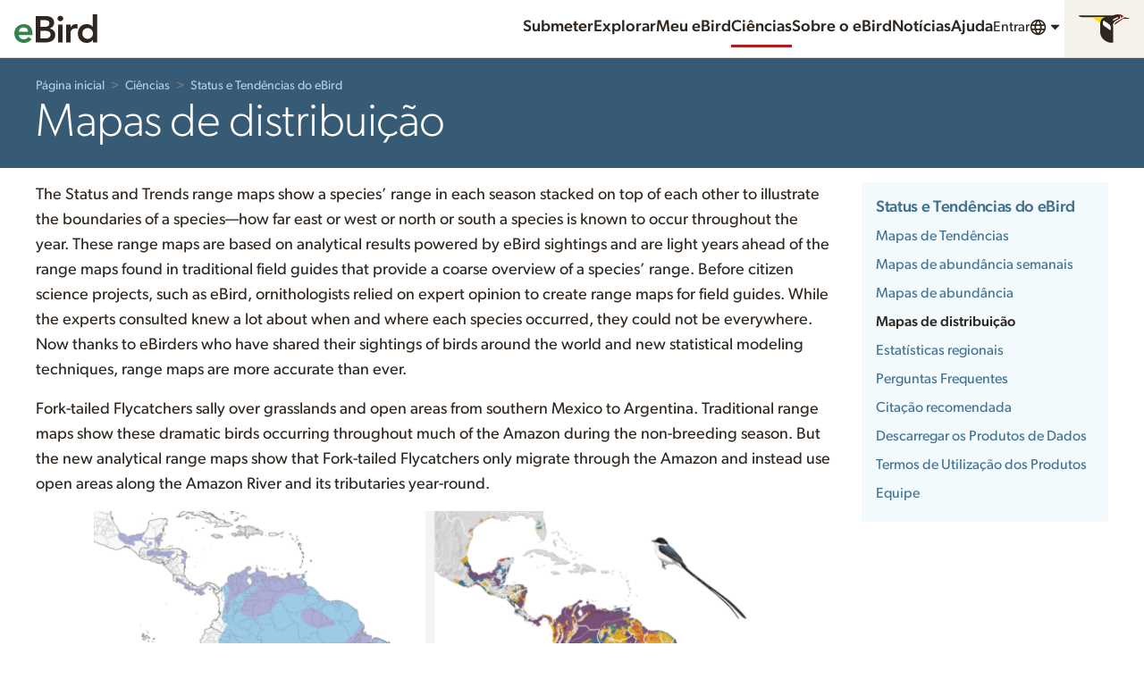

--- FILE ---
content_type: application/javascript; charset=UTF-8
request_url: https://science.ebird.org/_nuxt/cb57fc2.js
body_size: 11796
content:
(window.webpackJsonp=window.webpackJsonp||[]).push([[177],{1410:function(e){e.exports=JSON.parse('{"app":{"title":"Ciência eBird","description":"O eBird transforma a paixão da comunidade mundial pela avifauna num poderoso recurso para a investigação, conservação e educação.","showOptions":"Mostrar as opções","hideOptions":"Esconder as opções","errorOccurred":"Ocorreu um erro.","errorText":"Pedimos desculpa pelo inconveniente. Isto pode ter sido causado por um URL inválido ou alguns serviços podem não estar disponíveis devido a problemas de rede."},"generic":{"Previous":"Anterior","Next":"Seguinte","Clear":"Limpar","Close":"Fechar","done":"Concluído","skipToContent":"Saltar para o conteúdo","loading":"A carregar...","learnMore":"Saber Mais","help":"Ajuda","more":"Mais","NoMatches":"Sem resultados","notFound":"Sem resultados","slower":"Mais lento","showHelp":"Mostrar a ajuda","error":"Erro","speed":"Velocidade","faster":"Mais rápido","stats":"Estatísticas","hideHelp":"Esconder a ajuda","comingSoon":"Brevemente!"},"modeling.titleTaxonomyExplorer":"Explorador de Taxonomia","modeling.productOverview.abundanceMapWeekly.title":"Revelar Movimentos migratórios e Mais","modeling.subregions":"Sub-regiões","nav":{"about":"Sobre","news":"Notícias","help":"Ajuda","donate":"Doar","language":"Idioma","submit":"Submeter","explore":"Explorar","science":"Ciência","profile":"Perfil","contacts":"Contactos","contact":"Contacto","preferences":"Preferências","account":"Conta do Cornell Lab","signIn":"Iniciar Sessão","signOut":"Sair","createAccount":"Criar Conta","mainMenu":"Menu Principal","menu":"Menu","webAccessibilityAssistance":"Assistência à Acessibilidade da Web","education":"Educação","publications":"Publicações","speciesMaps":"Mapas de Distribuição","exploreRegions":"Explorar Regiões","exploreHotspots":"Explorar Hotspots","conservationImpacts":"Impactos na Conservação","requestData":"Solicitar Dados","resources":"Recursos","regionalPortalsAndCollaborators":"Portais Regionais e Colaboradores","staff":"Membros da equipa","jobs":"Empregos","frequentlyAskedQuestions":"Perguntas Frequentes","home":"Página inicial","contributorProfiles":"Perfis dos Colaboradores","myEbird":"Meu {0}","searchPhotosAndSounds":"Pesquisar Fotografias e Sons","ebirdStatusAndTrends":"{0} Status e Tendências","ebirdStore":"{0} Loja","gettingStartedWithEbird":"Iniciar com {0}","ourTeam":"A Nossa Equipa","privacyPolicy":"Política de Privacidade","termsOfUse":"Termos de Utilização","labCredit":"O Cornell Lab of Ornithology constrói a plataforma global eBird para as comunidades e parceiros em todo o mundo, para promover a ciência, a educação e a conservação, baseadas em dados.","landAcknowledgement":"Reconhecimento à Terra","followUs":"Seguir o eBird","regionContext":"Região atual:"},"stDownload":{"signIn":"Inicie a Sessão para Descarregar","accessKeyRequest":"Pedir Acesso","titleForSpecies":"Descarregar Produtos de Dados para {0}","overview":"Os Produtos de Dados do eBird Status e Tendências incluem estimativas de distribuição de espécies, abundancias e relações ambientais.","type":{"video":"Os ficheiros de vídeo são adequados para serem reproduzidos em apresentações","vector":"Os dados geoespaciais vetoriais podem ser utilizados para uma análise mais simples da presença/ausência e para a criação de mapas personalizados","raster":"O raster dos dados geoespaciais podem ser utilizados para fazer análises avançadas em combinação com outros dados","tabular":"Os dados tabulares podem ser vistos como uma folha de cálculo","image":"As imagens são adequadas a serem utilizadas em apresentações ou publicações","r":"O R package oferece a melhor flexibilidade para as análises avançadas, para utilizadores com experiência na utilização do R."},"rangeDownloadsImgMap":"Mapa de Distribuição {0}","downloads":"Transferências","titleBySpecies":"Descarregar Produtos de Dados por Espécie","accessingAndAnalyzing":"A Aceder e Analisar Produtos de Dados do Status e Tendências","accessKeyRequired":"É Necessário uma Chave de Acesso","accessKeyForR":"Utilize esta chave de acesso para descarregar dados através do pacote ebirdst R.","installRPackage":"Instale o Pacote R","accessKeyExpires":"Expira","accessKeyYours":"A Sua Chave de Acesso","accessKeyGranted":"Viva! Já tem acesso a descarregar produtos de dados.","abundanceDownloadsGeo":"Dados de Abundância Geoespacial (raster)","abundanceWeeklyDownloadsGeoMed":"Raster das Médias de Abundância (Semana de {0})","rangeDownloadsDesc":"A distribuição definida como as áreas onde se estima que a espécie ocorra dentro de pelo menos uma semana em cada estação.","title":"Descarregar os Produtos de Dados","downloadBySpeciesDesc":"Descarregar produtos de dados e visualizações por espécies. Utilize o link Transferências na página de cada espécie ou navegue diretamente para a página de Transferências de uma espécie aqui.","accessKeyDesc":"Descarregar produtos de dados requer uma chave de acesso ligada ao seu nome de utilizador eBird, que pode obter ao ler e concordar com os Termos de Utilização dos Produtos eBird.","abundanceDownloads":"Descarregar Abundâncias","abundanceDownloadsDesc":"A abundância relativa é a contagem média estimada de indivíduos detetados por um eBirder durante uma lista de percurso de 1 hora e 2 quilómetros à melhor hora do dia para cada espécie.","abundanceDownloadsImg":"Imagens de Mapas de Abundância","abundanceDownloadsImgMap":"Mapa de Abundância ({0})","abundanceWeeklyDownloadsMov":"Animação de Abundância Semanal","abundanceWeeklyDownloadsGeo":"Dados Geoespaciais de Abundância Semanal (raster)","abundanceDownloadsGeoMax":"Raster de Máximos de Abundância ({0})","abundanceDownloadsGeoMean":"Raster de Médias de Abundância ({0})","rangeDownloads":"Descarregar Distribuições","rangeDownloadsImg":"Imagens dos Mapas de Distribuição","rangeDownloadsGeoRange":"Vetor de Distribuição ({0})","regionalDownloadsDataSum":"Resumos regionais de distribuição e abundância (todas as regiões)","rangeDownloadsGeoPredictionArea":"Vetor da Zona de Previsão","habitatDownloads":"Descarregar Habitats","habitatDownloadsDesc":"Associação de uma espécie a habitat (positivo) e evitamento (negativo) de entre 27 tipos diferentes de habitat.","habitatDownloadsImg":"Imagens de Cartas Regionais de Habitat","habitatDownloadsImgChart":"Carta Regional de Habitat ({0})","rangeDownloadsGeo":"Dados Geoespaciais de Distribuição (vetor)","regionalDownloads":"Descarregar Distribuição Regional e Abundância","regionalDownloadsDesc":"Estatísticas regionais relacionadas com a abundância relativa e limites de distribuição (presença de espécies). Estão disponíveis transferências completas destes dados para todas as regiões.","regionalDownloadsData":"Estatísticas Regionais de Distribuição e Abundância","advancedAnalysis":"Análise Avançada","advancedAnalysisDesc":"Disponibilizamos o pacote ebirdst R para ajudar a aceder, manipular e analisar estes dados. A utilização do pacote R requer uma chave de acesso ligada ao seu nome de utilizador eBird, que pode obter ao ler e concordar com os nossos Termos de Utilização atualizados dos Produtos eBird.","trendsDownloadsImg":"Imagens dos Mapas de Tendências","trendsDownloadsImgMap":"Mapas de Tendências ({0})","trendsDownloads":"Descarregar Tendências","trendsDownloadsDesc":"Os mapas de tendências mostram a mudança acumulada da abundância relativa estimada ao longo do tempo com círculos que representam regiões de 27 km x 27 km.","trendsDownloadsGeoTrends":"Vetor de Tendências ({0})","trendsDownloadsData":"Tendências Regionais","trendsDownloadsDataSum":"Resumos das Tendências Regionais (todas as regiões)","trendsDownloadsGeo":"Dados Geoespaciais de Tendências (vetor)","abundanceAllWeeksDownloadsGeoMed":"Raster das Médias de Abundância (Todas as Semanas)"},"stSeasons":{"breeding":"Período de Nidificação","nonbreeding":"Estação de Não-nidificação","year_round":"Todo o ano","year_roundAbbr":"Todo o ano","prebreeding_migration":"Estação de Migração Pré-nidificação","all":"Todas as Estações","postbreeding_migration":"Estação de Migração Pós-nidificação","breedingAbbr":"Nid","nonbreedingAbbr":"Não","prebreeding_migrationAbbr":"Pré","postbreeding_migrationAbbr":"Pós","unavailable":"O produto de tendências não está ainda disponível para as espécies selecionadas"},"modeling.title":"Status e Tendências do eBird","modeling.titleFaq":"Questões Frequentes","modeling.titleOverview":"Visão Geral","modeling.titleAbundanceAnimations":"Mapas de Abundância Semanais","modeling.titleAbundanceMaps":"Mapas de Abundância","modeling.titleRangeMaps":"Mapas de Distribuição","modeling.titleHabitatCharts":"Cartas Regionais de Habitat","modeling.titleRegionalStats":"Estatísticas Regionais","modeling.titleUsingData":"Utilizar os Dados","modeling.titleRecCitation":"Citação Recomendada","modeling.titleRecCitationST":"Citação Recomendada para Produtos do Status e Tendência","modeling.desc":"Dados de alta resolução, visualizações e ferramentas que descrevem onde as populações de aves ocorrem e como mudam ao longo do tempo - com base nos dados do eBird e atualizados anualmente, fornecendo-lhe a melhor ciência disponível.","modeling.intro":"A equipa do eBird Science usa modelos estatísticos de última geração e machine learning para criar visualizações e ferramentas para ajudar tomadores de decisão, cientistas e observadores de aves a entender melhor as migrações, padrões de abundância, limites de distribuição e muito mais. A equipa compila dados brutos do eBird (quando e onde as pessoas reportam aves) e imagens de satélite de alta resolução da NASA, NOAA e USGS em modelos estatísticos de ponta para prever tendências populacionais e prever quando, onde e em que número as espécies ocorrem todas as semanas do ano.","modeling.introCredits":"Estes novos mapas e animações só foram possíveis graças ao apoio da National Science Foundation, da Wolf Creek Charitable Foundation, da Leon Levy Foundation, da NASA, dos Amazon Web Services, do Institute for Computational Sustainability e do NSF Advanced Cyberinfrastructure Coordination Ecosystem: Services & Support (ACCESS) program.","modeling.productOverview.abundanceMapWeekly.blurb":"Descubra quando é que uma espécie migra, para onde vai ou quando é mais comum com estas fascinantes animações semanais de abundância. Estas visualizações de última geração destacam os padrões de movimentações e abundância, ajudando-nos a compreender a ecologia das aves, ajudando também a orientar ações de conservação. ","modeling.productOverview.abundanceMapWeekly.link":"Explore mais os mapas de abundância semanais e veja alguns exemplos","modeling.productOverview.abundanceMap.title":"Abundância das Aves—Mapeada","modeling.productOverview.abundanceMap.blurb":"Os modelos estatísticos de última geração unem forças com os dados do eBird para visualizar a abundância sazonal, para ajudar quem toma decisões a priorizar ações de gestão e conservação e para ajudá-lo a encontrar mais aves e melhorar a sua observação de aves durante o ano.","modeling.productOverview.abundanceMap.link":"Saiba mais acerca dos mapas de abundância","modeling.productOverview.rangeMap.title":"Mapas de Distribuição","modeling.productOverview.rangeMap.blurb":"Conheça os novos mapas de distribuição, melhorados e reforçados com as observações do eBird, que lhe dão informação mais precisa sobre a distribuição das espécies. Descubra até onde vai a área de distribuição de uma espécie, seja para norte, para sul, para leste ou para oeste.","modeling.productOverview.rangeMap.link":"Saiba mais acerca dos mapas de distribuição","modeling.productOverview.habitat.title":"Cartas Regionais de Habitat","modeling.productOverview.habitat.link":"Saiba mais sobre cartas regionais de habitat","modeling.productOverview.stats.title":"Obter as Estatísticas Resumidas para a Sua Região","modeling.productOverview.stats.blurb":"Resumos da abundância relativa, percentagem da população sazonal modelada e tendências cumulativas estão agora disponíveis para regiões ao nível do distrito ou da província. Selecione a região de interesse e obtenha estatísticas resumidas para ajudar no planeamento da conservação e muito mais.","modeling.productOverview.downloads.blurb":"Os produtos de dados Status e Tendências do eBird incluem estimativas de distribuição de espécies, abundâncias e associações ambientais. Os Produtos de Dados que estão por detrás das visualizações são disponibilizados ao público seis meses depois de as visualizações serem atualizadas no sítio web (nota: isto cria um desfasamento de seis meses). Os Produtos de Dados estão disponíveis através de um formulário de pedido de acesso e podem ser descarregados utilizando um pacote R. Para solicitar o acesso aos Produtos de Dados, descarregar as tabelas de distribuição e abundância regionais ou dados de mapas de distribuição espacial para os resultados mais recentes, siga o link abaixo.","modeling.speciesCaption":"{0} Produtos do Status e Tendências","modeling.speciesCaptionVerbose":"Produtos do Status e Tendências para {0}, gerados através de dados do eBird.","modeling.speciesImageCredit":"© {0}","modeling.c2a":"Explore Status e Tendências do eBird","modeling.c2aVerbose":"Explore o Status e Tendências do eBird para {0} espécie selecionada","modeling.viewProducts":"Ver Produtos","modeling.downloadData.intro":"Os Produtos de Dados do Status e Tendências do eBird incluem estimativas de distribuição das espécies, abundâncias e associações ambientais. Fornecemos o pacote <em>ebirdst</em> R para ajudar a aceder, manipular e analisar esses dados. O uso do pacote R requer uma chave de acesso ligada ao seu nome de utilizador eBird, que pode obter ao ler e concordar com os Termos de Utilização atualizados dos Produtos eBird.","modeling.downloadData.c2a":"Descarregue Dados do Status e Tendências do eBird","modeling.downloadData.c2aVerbose":"Descarregar os dados tabulares e de limites espaciais da área de distribuição do eBird Status e Tendências","modeling.downloadData.allStatsHeading":"Distribuição Regional e Abundância em Dados Tabulares","modeling.downloadData.allStatsBlurb":"Descarregue o status de distribuição regional e abundância para todas espécies selecionadas em dados tabulares. Este arquivo csv inclui um valor estatístico de abundância calculada nos estados, províncias e regiões de conservação de aves.","modeling.downloadData.allMapsHeading":"Mapa de Distribuição como Dados Espaciais","modeling.downloadData.allMapsBlurb":"Descarregue o mapa em escala para todas espécies selecionadas e modeladas com dados espaciais. Este pacote de dados geográficos inclui vetores de dados de distribuição de cada espécie.","modeling.downloadData.speciesMapsHeading":"Mapa de Distribuição como Dados Espaciais por Espécie","modeling.signInDownload":"Inscreva-se para baixar","modeling.downloadStatsAll":"Baixe todas estatísticas (csv)","modeling.downloadRangeAll":"Baixe todas distribuições (gpkg)","modeling.downloadRange":"Baixe distribuição (gpkg)","modeling.downloadMapImage":"Baixe o mapa (png)","modeling.downloadAnimation":"Baixe o animação (mp4)","modeling.downloadChartImage":"Baixe o gráfico (png)","modeling.featuredProducts":"Visualizações em Destaque do Status e Tendências","modeling.allProducts":"Visualizações de Todos os Status e Tendências","modeling.allProductsShort":"Todas as Visualizações","modeling.allSpecies":"Explore Todas as Espécies do Status e Tendências","modeling.allSpeciesShort":"Todas as Espécies","modeling.unavailableProduct":"Não disponível","modelProductCategory.abundance":"Abundância","modelProductCategory.trend":"Tendências","modelProductCategory.range":"Distribuição","modelProductCategory.habitat":"Habitat","modelProductCategory.appendix":"Apêndice","modelProductType.maps":"mapa","modelProductType.charts":"gráficos","modelProductType.stats":"estatísticas","modelProductSeason.year_round":"Todo o ano","modelProductSeason.breeding":"Período de Nidificação","modelProductSeason.nonbreeding":"Estação de Não-nidificação","modelProductSeason.prebreeding_migration":"Estação de Migração Pré-nidificação","modelProductSeason.postbreeding_migration":"Estação de Migração Pós-nidificação","modelProductSeasonShort.year_round":"Todo o ano","modelProductSeasonShort.breeding":"Nidificação","modelProductSeasonShort.nonbreeding":"Não nidificante","modelProductSeasonShort.migration":"Migração","modelProductSeasonShort.prebreeding_migration":"Migração Pré-nidificação","modelProductSeasonShort.postbreeding_migration":"Migração Pós-nidificação","modelProductHabitat.INTERTIDAL_FS_C1":"Lodos Entre-marés","modelProductHabitat.MCD12Q1_LCCS1_FS_C1":"Árido","modelProductHabitat.MCD12Q1_LCCS1_FS_C2":"Neve e Gelo Permanentes","modelProductHabitat.MCD12Q1_LCCS1_FS_C11":"Florestas de Coníferas de Folha Persistente","modelProductHabitat.MCD12Q1_LCCS1_FS_C12":"Florestas de Folhosas de Folha Persistente","modelProductHabitat.MCD12Q1_LCCS1_FS_C13":"Florestas de Resinosas de Folha Caduca","modelProductHabitat.MCD12Q1_LCCS1_FS_C14":"Florestas de Folhosas de Folha Caduca","modelProductHabitat.MCD12Q1_LCCS1_FS_C15":"Florestas Mistas de Folhosas e Resinosas","modelProductHabitat.MCD12Q1_LCCS1_FS_C16":"Florestas Mistas de Folhosas de Folha Caduca/Persistente","modelProductHabitat.MCD12Q1_LCCS1_FS_C21":"Florestas Abertas","modelProductHabitat.MCD12Q1_LCCS1_FS_C22":"Florestas Esparsas","modelProductHabitat.MCD12Q1_LCCS1_FS_C31":"Herbáceas Densas","modelProductHabitat.MCD12Q1_LCCS1_FS_C32":"Herbáceas Esparsas","modelProductHabitat.MCD12Q1_LCCS1_FS_C41":"Matagal Denso","modelProductHabitat.MCD12Q1_LCCS1_FS_C42":"Mosaicos de Matagal e Herbáceas","modelProductHabitat.MCD12Q1_LCCS1_FS_C43":"Matagal Esparso","modelProductHabitat.MCD12Q1_LCCS2_FS_C25":"Mosaicos de Floresta e Culturas","modelProductHabitat.MCD12Q1_LCCS2_FS_C35":"Mosaicos de Herbáceas Naturais e Culturas","modelProductHabitat.MCD12Q1_LCCS2_FS_C36":"Culturas de Herbáceas","modelProductHabitat.MCD12Q1_LCCS3_FS_C27":"Zonas Húmidas com Lenhosas","modelProductHabitat.MCD12Q1_LCCS3_FS_C50":"Zonas Húmidas com Herbáceas","modelProductHabitat.MCD12Q1_LCCS3_FS_C51":"Tundra","modelProductHabitat.GP_RTP":"Estradas","modelProductHabitat.ASTWBD_FS_C1":"Oceano","modelProductHabitat.ASTWBD_FS_C2":"Rio","modelProductHabitat.ASTWBD_FS_C3":"Lagos","modelProductHabitat.NTL":"Luzes Noturnas","modelProductLegend.weekOfTheYear":"Semana do Ano","modelProductLegend.seasonsTimeline":"Cronograma das Estações","modelProductLegend.seasonDateRange":"Intervalo de Datas da Estação","modelProductLegend.areaOfConfidence":"Tendências Mais Fiáveis","modelProductLegend.modeledArea":"Área Modelada","modelProductLegend.zeroAbundance":"(0 abundância)","modelProductLegend.noPrediction":"Sem Previsão","modelProductLegend.relativeAbundance":"Abundância Relativa","modelProductLegend.scaledAbundance":"Abundância Ponderada","modelProductLegend.birdsPerKilometerPerHour":"aves por km/hr","modelProductLegend.occurrence":"Ocorrência","modelProductLegend.occurrenceByWeek":"Ocorrência por Semana","modelProductLegend.noteOverlap":"Nota: Intervalos sazonais sobrepõem-se e são organizados pela ordem acima; veja a distribuição completa nos mapas por estações.","modelProductLegend.changeRelativeAbundance":"Mudança na Abundância Relativa","modelProductLegend.minAbundance":"Abundância Relativa Mínima","modelProductLegend.midAbundance":"Abundância Relativa Média","modelProductLegend.maxAbundance":"Abundância Relativa Máxima","modelProductLegend.trendDecrease":"Decrescente","modelProductLegend.trendIncrease":"Crescente","modelProductLegend.abundanceLow":"Baixa","modelProductLegend.abundanceHigh":"Alta","modelProductLegend.noTrend":"Tendência não significativa diferente de zero","modelProductLegend.birdConservationRegions":"Regiões de Conservação de Aves (BCR)","modelProductLegend.noRegionData":"Não Há Dados Disponíveis para a Região Selecionada","modelProductLegend.selectForChart":"Selecione a região para ver o gráfico...","modelProductLegend.selectedWeek":"Semana Selecionada","modelProductLegend.habitatTypes":"Tipos de Habitat","modelProductLegend.notShown":"Não Mostrado","modelProductLegend.metadata":"Publicado: {0}. Dados do eBird provenientes de {1}. Estimados para {2}.","modelProductLegend.metadataShort":"Dados do eBird provenientes de {0}. Estimados para {1}.","generic.poweredByEbird":"Gerado por <strong>eBird</strong>","generic.dataProvidedByEbird":"Dados Fornecidos por <strong>eBird</strong>","modelProductTitle.abundanceMapWeekly":"Mapa de Abundância Semanal","modelProductTitle.abundanceMap":"Mapa de Abundância","modelProductTitle.abundanceMapNonBreeding":"Mapa de Abundância: Não-nidificação","modelProductTitle.abundanceMapPreBreedingMigration":"Mapa de Abundância: Migração Pré-nidificação","modelProductTitle.abundanceMapBreeding":"Mapa de Abundância: Nidificação","modelProductTitle.abundanceMapPostBreedingMigration":"Mapa de Abundância: Migração Pós-nidificação","modelProductTitle.trendMapNonBreeding":"Mapa de tendências: Não-nidificação","modelProductTitle.trendMapBreeding":"Mapa de Tendências: Nidificação","modelProductTitle.rangeMap":"Mapa de Distribuição","modelProductTitle.rangeMapNonBreeding":"Mapa de Distribuição: Não-nidificação","modelProductTitle.rangeMapPreBreedingMigration":"Mapa de Distribuição: Migração Pré-nidificação","modelProductTitle.rangeMapBreeding":"Mapa de Distribuição: Nidificação","modelProductTitle.rangeMapPostBreedingMigration":"Mapa de Distribuição: Migração Pós-nidificação","modelProductTitle.rangeMapWeeklyPreBreedingMigration":"Mapa de Distribuição por Semana: Migração Pré-nidificação","modelProductTitle.rangeMapWeeklyPostBreedingMigration":"Mapa de Distribuição por Semana: Migração Pós-nidificação","modelProductTitle.statsRegional":"Estatísticas Regionais","modelProductTitle.habitatChartsRegional":"Cartas Regionais de Habitat","modelProductTitle.predictivePerformanceMetricsChart":"Métricas de Desempenho Preditivas","modelProductTitleLegend.abundanceMapWeekly":"Abundância","modelProductTitleLegend.abundanceMap":"Abundância","modelProductTitleLegend.abundanceMapNonBreeding":"Abundância: Não-nidificação","modelProductTitleLegend.abundanceMapPreBreedingMigration":"Abundância: Migração Pré-nidificação","modelProductTitleLegend.abundanceMapBreeding":"Abundância: Nidificação","modelProductTitleLegend.abundanceMapPostBreedingMigration":"Abundância: Migração Pós-nidificação","modelProductTitleLegend.trendMapNonBreeding":"Tendências: Não-nidificação","modelProductTitleLegend.trendMapBreeding":"Tendências: Nidificação","modelProductTitleLegend.rangeMap":"Distribuição","modelProductTitleLegend.rangeMapNonBreeding":"Distribuição: Não-nidificação","modelProductTitleLegend.rangeMapPreBreedingMigration":"Distribuição: Migração Pré-nidificação","modelProductTitleLegend.rangeMapBreeding":"Distribuição: Nidificação","modelProductTitleLegend.rangeMapPostBreedingMigration":"Distribuição: Migração Pós-nidificação","modelProductTitleLegend.rangeMapWeeklyPreBreedingMigration":"Distribuição Semanal: Migração Pré-nidificação","modelProductTitleLegend.rangeMapWeeklyPostBreedingMigration":"Distribuição Semanal: Migração Pós-nidificação","modelProductTitleLegend.statsRegional":"Estatísticas Regionais","modelProductTitleLegend.habitatChartsRegional":"Cartas Regionais de Habitat","modelProductTitleLegend.predictivePerformanceMetricsChart":"Métricas de Desempenho Preditivas","modelProductDesc.abundanceMapWeekly":"Estimativas de abundância relativa para cada semana do ano animadas para mostrar padrões de movimento. A abundância relativa é a contagem média estimada de indivíduos detectados por um observador durante 1 hora e 2 quilómetros de percurso, à hora ideal do dia para cada espécie.","modelProductDesc.abundanceMap":"A abundância relativa é representada para cada estação ao longo de um gradiente de cor, desde uma cor clara que indica uma menor abundância relativa até uma cor escura que indica uma maior abundância relativa. A abundância relativa é a contagem média estimada de indivíduos detectados por um observador durante 1 hora e 2 quilómetros de percurso, à hora ideal do dia para cada espécie.","modelProductDesc.trendMapNonBreeding":"Este mapa mostra a quantidade de mudança classificada durante a época não nidificação na abundância relativa estimada ao longo dos anos 2007-2016. Os círculos são coloridos por tendências classificadas de aumento ou diminuição e os tamanhos dos círculos são escalados pela abundância relativa máxima estimada em 2007-2016. Os círculos cinzentos claros representam locais com tendências não significativamente diferentes de zero.","modelProductDesc.trendMapBreeding":"Este mapa mostra a quantidade de mudança classificada durante a época de reprodução na abundância relativa estimada ao longo dos anos 2007-2016. Os círculos são coloridos por tendências classificadas de aumento ou diminuição e os tamanhos dos círculos são escalonados pela abundância relativa máxima estimada em 2007-2016. Os círculos cinzentos claros representam locais com tendências não significativamente diferentes de zero.","modelProductDesc.rangeMapWeeklyPreBreedingMigration":"Este mapa mostra os limites da área de distribuição semanal da migração pré-reprodutora em camadas, definida como áreas onde o modelo prevê a presença da espécie em pelo menos 1 de 7 dias numa determinada semana, com não mais de 1% de toda a área de distribuição a representar áreas de falsa deteção.","modelProductDesc.rangeMapWeeklyPostBreedingMigration":"Este mapa mostra os limites da área de distribuição semanal da migração pós-reprodutora em camadas, definida como áreas onde o modelo prevê a presença da espécie em pelo menos 1 dos 7 dias de uma determinada semana, com não mais de 1% de toda a área de distribuição a representar áreas de falsa deteção.","modelProductDesc.habitatChartsRegional":"Este gráfico de áreas empilhadas representa as associações (positivas) e as evitações (negativas) de uma espécie entre 27 tipos de habitat. Os habitats com as maiores áreas no gráfico representam uma associação ou evitamento mais importante.","modelProductDesc.predictivePerformanceMetricsChart":"Estes seis gráficos representam métricas técnicas para avaliar a qualidade dos modelos.","modelStatHeading.abundanceMean":"Abundância Relativa Média","modelStatHeading.rangePctOccupied":"Porcento da Região Ocupada","modelStatHeading.rangeDaysOccupation":"Dias de Ocupação na Região","modelStatDesc.abundanceMean":"A abundância relativa média estimada na região selecionada para uma determinada estação.","modelStatDesc.rangeDaysOccupation":"Os dias de ocupação são calculados como o número de dias em que uma espécie ocupa a região selecionada, sendo a ocupação definida como a cobertura espacial da região selecionada em pelo menos 5%, com base nas abundâncias relativas estimadas em média ao longo de uma determinada estação.","modeling.downloadError.ioException":"Não foi possível descarregar o ficheiro. Por favor, tente novamente mais tarde.","modeling.downloadError.fileNotFound":"Não foi possível descarregar o ficheiro. Por favor, tente novamente mais tarde.","modeling.downloadError.delay":"As imagens descarregáveis podem demorar alguns minutos a serem geradas.","modeling.habitatSelectRegion":"Escolher uma Região:","modeling.habitatSelectSubregion":"De Seguida Escolher uma Sub-região:","video":{"play":"Tocar","playbackSpeed":"Velocidade de Reprodução","faster":"Mais rápido","numberSeconds":"{0} seg","slower":"Mais lento"},"sensitive":{"title":"Sensível","desc":"A informação ao público sobre espécies sensíveis é restrita devido ao potencial impacto nocivo para estas aves.","descGeo":"Os dados dos mapas de alta resolução para Espécies Sensíveis são restritos devido ao potencial impacto nocivo para estas aves."},"siteMap":{"statusAndTrends":"Status e Tendências do eBird","abundanceAnimations":"Mapas de Abundância Semanais","abundanceMaps":"Mapas de Abundância","rangeMaps":"Mapas de Distribuição","habitatRegionalCharts":"Cartas Regionais de Habitat","regionalStats":"Estatísticas Regionais","faq":"Questões Frequentes","useEbirdData":"Use os Dados e as Ferramentas do eBird","researchAndConservation":"Aplicações de Investigação e Conservação","publications":"Publicações","downloadData":"Descarregar os Produtos de Dados","downloadEbirdDataProducts":"Descarregar Produtos de Dados do eBird","featuredProjects":"Produtos em Destaque","productsTermsOfUse":"Termos de Utilização dos Produtos","recommendedCitation":"Citação Recomendada","citation":"Citação","theEbirdTaxonomy":"A Taxonomia do eBird","dataAccess":"Acesso aos Dados","trendsMaps":"Mapas de Tendências","team":"Ver Equipa"},"science":{"recentScienceNews":"Notícias Recentes sobre Ciência","heroCaption":"Dados eBird de Todo o Mundo","dataToolsTitle":"Use os Dados e as Ferramentas do eBird","dataToolsDesc":"O eBird é um recurso muito poderoso para um vasto leque de questões científicas. Aprenda como aceder, analisar e citar os dados e as ferramentas do eBird.","researchConservationTitle":"Aplicações de Investigação e Conservação","researchConservationDesc":"O eBird desempenha um papel cada vez mais importante na ciência e na conservação. As aplicações de dados do eBird vão desde a investigação e monitorização até à gestão de espécies, proteção de habitats e informações sobre leis e políticas.","featuredProject":"Projeto em Destaque"},"search":{"changeSpecies":"Mudar de Espécie","searchAllSpecies":"Pesquisar em Todas as Espécies","speciesName":"Nome da Espécie","useArrows":"Utilize as setas para baixo e para cima para selecionar","chooseSpecies":"Escolher a Espécie","matchesAvailable":"{0} correspondências disponíveis"},"majorRegion":{"io":"Oceano Índico","po":"Oceano Pacífico","world":"Mundo","wh":"Hemisfério Ocidental","na":"América do Norte","ca":"América Central","sa":"América do Sul","caribbean":"Índias Ocidentais","lower48":"EUA Lower 48","aba":"Área ABA","aou":"Área AOU","eh":"Hemisfério Oriental","af":"África","saf":"África Austral","as":"Ásia","es":"Eurásia","eu":"Europa","au":"Australásia (ABA)","aut":"Austrália e Territórios","wp":"Paleártico Ocidental","sp":"Antártica","ao":"Oceanos Atlântico/Ártico"},"taxonomy":{"speciesSingular":"Espécies","species":"Espécies","families":"Famílias","ordersAndFamilies":"Ordens e Famílias","filter":"Filtro","majorRegions":"Regiões Macro","changeRegion":"Alterar Região","speciesFinderLabel":"Saltar para Espécie","regionFinderLabel":"Concelho, Estado, Província, País, Território ou Dependência","regionFinderPlaceholder":"Nome da Região","clearFilters":"Limpar Filtros","show":"Mostrar","hide":"Ocultar","unavailable":"Momentaneamente Indisponível","family":"Família","notFound":"A espécie não foi encontrada com o filtro definido.","noSpecies":"Não há espécies com os filtros definidos.","regionFiltersInfo":"Listas de espécies regionais baseadas em dados do eBird. Táxones extintos e/ou não reportados podem não ser incluídos.","aboutRegionFilters":"Sobre os Filtros Regionais","filterByMapType":"Filtrar por Tipo de Mapa","speciesWithTrends":"Espécies com Tendências","recentTaxonomyUpdate":"Atualização Taxonómica Recente"},"modelStatHeading.rangePctTotal":"Porcento da Distribuição Modelada na Região","st":{"Products":"Produtos","static":"Estático","staticMap":"Mapa Estático","dynamicMap":"Mapa Dinâmico","dynamic":"Dinâmico","legend":"Legenda"},"modeling.productOverview.habitat.blurb":"As cartas regionais de habitat indicam que tipos de habitat as espécies utilizam no Hemisfério Ocidental, onde ocorrem, para cada semana do ano. As cartas regionais de habitat podem ser úteis para a conservação através da identificação de tipos de habitat importantes ao longo do ciclo anual das aves.","modeling.downloadData.desc":"Descarregar dados do Status e Tendências do eBird em formatos tabulares e espaciais.","modeling.unavailableForAnimation":"A animações não estão disponíveis para mapas interativos de alta resolução","modelProductLegend.selectForStats":"Selecionar uma região para ver as estatísticas...","modeling.dataVersionAccess":"Os produtos de dados para descarregar são do ano anterior. Os produtos de dados que correspondem às visualizações atualmente disponíveis estarão disponíveis em {0}.","modelProductDesc.rangeMap":"O mapa de distribuição mostra o limite da área de distribuição da espécie, definido como as áreas onde se estima que a espécie ocorra dentro de pelo menos uma semana dentro de cada estação.","modelProductDesc.rangeMapNonBreeding":"O mapa de distribuição mostra o limite da área de distribuição da espécie, definido como as áreas onde se estima que a espécie ocorra dentro de pelo menos uma semana dentro de cada estação.","modelStatDesc.rangePctOccupied":"A percentagem da região selecionada dentro do limite de distribuição de uma espécie para uma determinada estação, uma vez que a maioria da área de distribuição de uma espécie foi modelada para uma determinada estação.","shorebirdViz":{"title":"ShorebirdViz","explore":"Explore o ShorebirdViz","desc":"O Cornell Lab of Ornithology juntou-se a várias organizações sem fins lucrativos, colaborações internacionais de aves limícolas, biólogos e agências, para criar o ShorebirdViz - uma ferramenta interativa que combina observações de aves limícolas no eBird com modelos estatísticos de última geração e machine learning para produzir estimativas de abundância relativa e estimativas do tamanho das populações em todo o Hemisfério Ocidental."},"modeling.unavailableForWeekly":"Mapas Semanais estão Indisponíveis para as Espécies Selecionadas","modelProductLegend.learnMoreAboutThisData":"Aprenda mais sobre estes dados","modelProductLegend.learnMoreAboutTrends":"Aprenda mais sobre as tendências","modelProductLegend.learnMoreAboutSeasons":"Aprenda mais sobre as estações","modeling.statusCitationVersion2019":"Fink, D., T. Auer, A. Johnston, M. Strimas-Mackey, O. Robinson, S. Ligocki, W. Hochachka, C. Wood, I. Davies, M. Iliff, L. Seitz. 2020. eBird Status e Tendências, Versão dos Dados: 2019; Publicado: 2020. Cornell Lab of Ornithology, Ithaca, New York.","modeling.statusCitationVersion2020":"Fink, D., T. Auer, A. Johnston, M. Strimas-Mackey, O. Robinson, S. Ligocki, W. Hochachka, L. Jaromczyk, C. Wood, I. Davies, M. Iliff, L. Seitz. 2021. eBird Status e Tendências, Versão dos Dados: 2020; Publicado: 2021. Cornell Lab of Ornithology, Ithaca, New York.","modelProductTitleLegend.downloads":"Transferências","modeling.titleStDownloadTerms":"Termos de utilização dos Produtos","modeling.introTitle":"Visualizações e Produtos de Dados","modelProductDesc.rangeMapPreBreedingMigration":"O mapa de distribuição mostra o limite da área de distribuição da espécie, definido como as áreas onde se estima que a espécie ocorra dentro de pelo menos uma semana dentro de cada estação.","modelProductDesc.rangeMapBreeding":"O mapa de distribuição mostra o limite da área de distribuição da espécie, definido como as áreas onde se estima que a espécie ocorra dentro de pelo menos uma semana dentro de cada estação.","modelProductDesc.rangeMapPostBreedingMigration":"O mapa de distribuição mostra o limite da área de distribuição da espécie, definido como as áreas onde se estima que a espécie ocorra dentro de pelo menos uma semana dentro de cada estação.","modelStatDesc.abundancePctTotPop":"Esta percentagem é calculada como a soma da abundância relativa estimada dentro da região selecionada dividida pela soma da abundância relativa estimada em todo o mundo.","modeling.productOverview.downloads.link":"Descarregar os Produtos de Dados","modeling.countries":"Países, Territórios e Dependências","modeling.selectWeek":"Selecionar uma Semana:","map":{"zoomToExtent":"Ampliar para a Extensão do Mapa","preserveMap":"Preservar a Localização no Mapa ao Mudar a Espécie","basemap":"Mapa base","hidePopup":"Ocultar o Mapa de Contexto ao Passar por Cima","updateProjection":"Mudar a Projeção Cartográfica","showAllTrends":"Mostar Todas as Tendências (incluindo aquelas que não são significativamente diferente de zero)","draw":"Desenhar Forma no Mapa","deleteDisabled":"Não se pode apagar nada até ser desenhada uma forma no mapa","deleteShape":"Apagar a Forma Selecionada","drawingDisabled":"Desenho desativado quando o mapa é animado","drawModeActive":"Modo Desenhar Ativo","satellite":"Satélite","light":"Light"},"modeling.unavailableProductDesc":"Certas visualizações pode não estar disponíveis devido aos dados serem insuficientes.","modelProductCategory.stats":"Estatísticas","modelProductCategory.abundanceWeekly":"Semanal","modelProductSeason.weekly":"Abundância Relativa Semanal","modelProductLegend.learnMoreAboutPredictions":"Aprenda mais sobre as previsões","modeling.dataVersion":"Versão dos Dados: {0}","modelProductDesc.statsRegional":"Este gráfico mostra estatísticas regionais relacionadas com a abundância relativa e limites de distribuição (presença da espécies). É possível descarregar todos os dados para todas as regiões.","modelStatHeading.abundancePctTotPop":"Porcento da População Sazonal Modelada","modelStatDesc.rangePctTotal":"Esta percentagem é calculada como a fração da distribuição total de uma espécie que se encontra dentro da região selecionada, uma vez que a maioria da área de distribuição de uma espécie foi modelada para uma determinada estação.","data":{"min":"Mínimo","mid":"Mediano","max":"Máximo"},"modeling.toggleSeason":"Isolar {0}","modeling.titleShort":"Status e Tendências","modeling.note":"Nota","modeling.productOverview.stats.link":"Aprenda mais sobre estatísticas dos resumos","modeling.productOverview.downloads.title":"Descarregar os Produtos de Dados","modeling.downloadData.title":"Descarregar os Produtos de Dados","modeling.unavailableSeasons":"Estações Indisponíveis:","modeling.unavailableForSeason":"Indisponível para a Estação Selecionada","modeling.unavailableForRegion":"Indisponível para a Região Selecionada","modeling.downloadData.introHeading":"A aceder e analisar Produtos de Dados do Status e Tendências","modeling.productOverview.trendMap.link":"Saiba mais sobre os mapas de tendências","modelProductLegend.abundanceTrend":"Tendência de Abundância","modelProductLegend.middleYear":"Ano do Meio do Intervalo, {0}","modelProductLegend.trend":"Tendência","modelProductLegend.median":"Mediano","modelProductLegend.confidenceIntervals":"Intervalos de Confiança","modelProductLegend.lower":"Inferior","modelProductLegend.upper":"Superior","modelProductLegend.uncertain":"Incerto","modelProductLegend.higher":"Mais alto","modelProductTitleLegend.trendMap":"Tendências {0}-{1}","modeling.productOverview.trendMap.title":"Tendências na Abundância de Aves","modeling.productOverview.trendMap.blurb":"Explore as tendências de abundância das espécies de aves que selecionar da zona onde mora. Os mapas de Tendências do eBird revelam onde as aves estão a aumentar ou a diminuir numa área de 27 x 27 km desde 2012. Os mapas de Tendências do eBird fornecem a imagem mais detalhada existente das populações de aves, ajudando a fornecer novos conhecimentos para reverter o declínio das aves.","modelProductLegend.pctChange":"Pct. Mudança, {0}-{1}","modeling.statusCitationVersion2021":"Fink, D., T. Auer, A. Johnston, M. Strimas-Mackey, S. Ligocki, O. Robinson, W. Hochachka, L. Jaromczyk, A. Rodewald, C. Wood, I. Davies, A. Spencer. 2022. eBird Status e Tendências, Versão dos Dados: 2021; Publicado: 2022. Cornell Lab of Ornithology, Ithaca, New York.","modelProductTitle.trendMap":"Mapa de Tendências","modelProductDesc.trendMap":"Este mapa mostra a mudança cumulativa na abundância relativa estimada de {0} a {1} com círculos que representam regiões de 27 km x 27 km. Vermelho indica declínio e azul indica aumento. Quanto mais escura a cor, mais forte a tendência. Os círculos brancos representam locais onde a estimativa de tendência não é significativamente diferente de zero (ou seja, o intervalo de confiança de 80% contém zero). Os tamanhos dos círculos são dimensionados pela abundância relativa estimada no meio do período de tempo.","modeling.seasonWithDateRange":"{0}, {1} - {2}","modelProductLegend.insideRange":"Dentro da Área de Distribuição Sazonal Modelada","modelProductLegend.outsideRange":"Fora da Área de Distribuição Sazonal Modelada","modeling.titleRegionalTrends":"Tendência Regional","modelProductLegend.rangeWideTrendConfidenceIntervals":"Tendência em Toda a Área de Distribuição (Intervalos de Confiança)","modelProductLegend.trendConfidenceIntervals":"Tendência (Intervalos de Confiança)","charts":{"drawButton":"Desenhar Forma","exportButton":"Exportar Data","abdChartHeader":"Porcento da População Sazonal Modelada","shapeNameHeader":"Nome da Forma","shapeNamePlaceholder":"Nome da Forma","weeklyChartTitle":"Porcento Semanal da População Modelada","weeklyChartYAxisTitle":"Porcento da População Modulada","weeklyChartCaption":"Max: {0}% para a Semana de {1}","weeklyChartTooltip":"{0}: {1}% da População Modelada","weeklyChartMaxTotal":"Max % da População Modelada para Todas as Formas","shape":"Forma {0}","relativeAbundance":"Abundância Relativa","count":"Contagem","header":"Estatísticas das Formas Personalizadas","description":"Desenhe uma forma no mapa para gerar um resumo em tabela ou num gráfico para essa área de interesse perssoal.","allShapes":"Todas as formas","chartErrorShort":"A forma deve ser toda visível no mapa para atualizar o resumo.","chartErrorLong":"Alguns gráficos não puderam ser atualizados uma vez que as formas estão fora da janela de visualização atual do mapa. Atualize todos os gráficos de uma só vez (mais rápido, menos preciso) ou actualize cada forma individualmente (mais lento, mais preciso).","charts":"gráficos","shapes":"Formas","deleteAllShapes":"Apagar Todas as Formas","sameAxis":"Usar o mesmo eixo percentual da população para todos os gráficos de formas","exitDrawMode":"Sair do Modo Desenhar","options":"Opções","noShapes":"Não há Formas Desenhadas no Mapa","updateShapes":"Atualizar os Resumos","updateSingleShape":"Atualizar {0}","summaryError":"Clique no botão para ampliar todas as formas e atualizar os resumos.","signIn":"Para exportar dados é necessário uma conta de utilizador e uma chave de acesso.","accessKeyRequired":"Para exportar dados é necessário uma chave de acesso."},"modelProductLegend.trendConfidenceIntervalsDesc":"Intervalo de confiança a 80% ou intervalo de valores em que o modelo está bastante confiante da verdadeira tendência, sendo mais provável que esteja perto do valor médio.","modeling.statusCitationVersion2022":"Fink, D., T. Auer, A. Johnston, M. Strimas-Mackey, S. Ligocki, O. Robinson, W. Hochachka, L. Jaromczyk, C. Crowley, K. Dunham, A. Stillman, I. Davies, A. Rodewald, V. Ruiz-Gutierrez, C. Wood. 2023. eBird Status e Tendências, Versão dos Dados: 2022; Publicado: 2023. Cornell Lab of Ornithology, Ithaca, New York.","modeling.layerOpacity":"Opacidade da Camada","modelProductTitle.downloads":"Descarregamentos","modelStatHeading.continentPopPercent":"Percentagem da População Continental Modelada({0})","modeling.statusCitationVersion2023":"Fink, D., T. Auer, A. Johnston, M. Strimas-Mackey, S. Ligocki, O. Robinson, W. Hochachka, L. Jaromczyk, C. Crowley, K. Dunham, A. Stillman, C. Davis, M. Stokowski, P. Sharma, V. Pantoja, D. Burgin, P. Crowe, M. Bell, S. Ray, I. Davies, V. Ruiz-Gutierrez, C. Wood, A. Rodewald. 2024. eBird Status and Trends, Versão dos Dados: 2023; Publicado: 2025. Cornell Lab of Ornithology, Ithaca, New York.","modelStatDesc.continentPopPercent":"Esta percentagem é calculada como a soma da abundância relativa estimada na região selecionada dividida pela soma da abundância relativa estimada no continente a que a região pertence.","modeling.eez":"Uma Zona Económica Exclusiva (ZEE) é uma área do oceano na qual um Estado soberano tem direitos exclusivos relativamente à exploração e utilização de recursos marinhos, incluindo a produção de energia a partir da água e do vento."}')},1435:function(e,o,d){"use strict";d.r(o),o.default=d(1410)}}]);